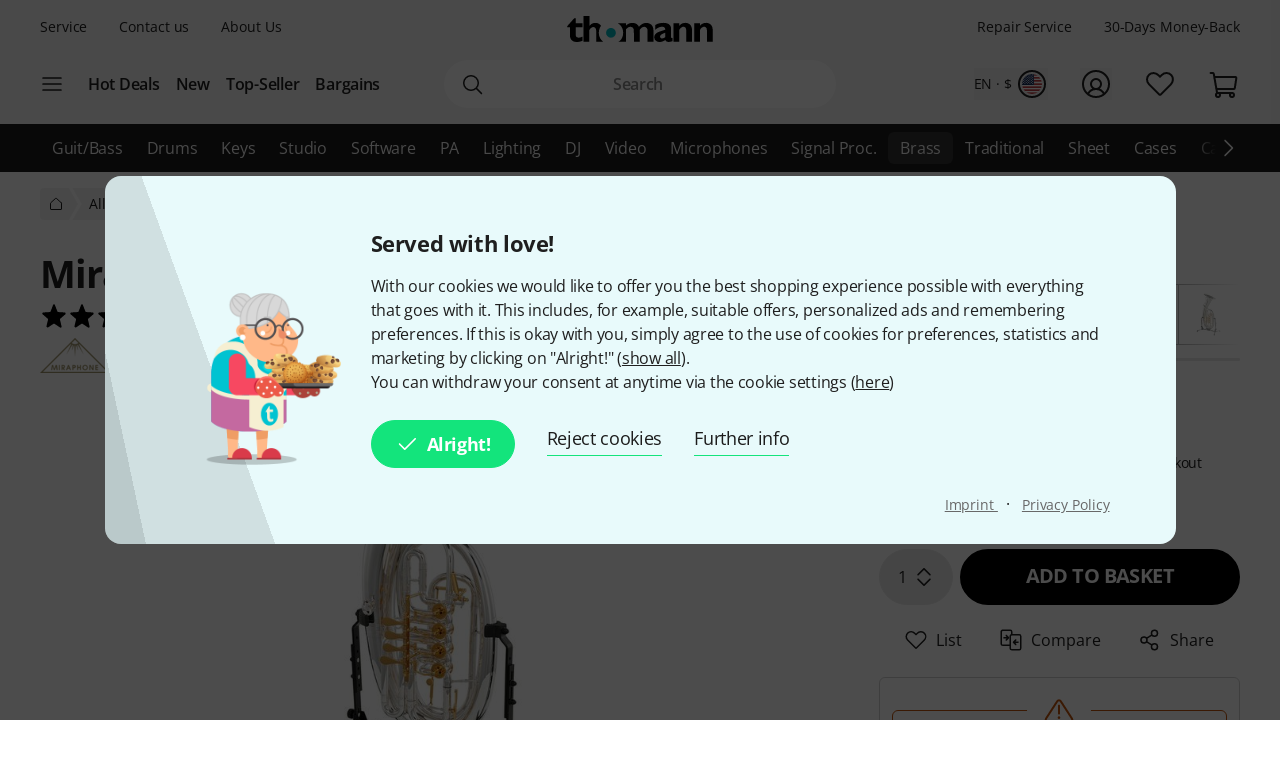

--- FILE ---
content_type: text/css
request_url: https://www.thomannmusic.com/static/tr/css/fonts.hash-f6a8f4e2976994709810.css
body_size: 368
content:
/* open-sans-300 - greek_latin_latin-ext */
@font-face {
    font-display: swap; /* Check https://developer.mozilla.org/en-US/docs/Web/CSS/@font-face/font-display for other options. */
    font-family: 'Open Sans';
    font-style: normal;
    font-weight: 300;
    src: url('/static/fonts/open-sans/open-sans-v43-greek_latin_latin-ext-300.woff2') format('woff2'), /* Chrome 36+, Opera 23+, Firefox 39+, Safari 12+, iOS 10+ */
    url('/static/fonts/open-sans/open-sans-v43-greek_latin_latin-ext-300.ttf') format('truetype'); /* Chrome 4+, Firefox 3.5+, IE 9+, Safari 3.1+, iOS 4.2+, Android Browser 2.2+ */
}

/* open-sans-300italic - greek_latin_latin-ext */
@font-face {
    font-display: swap; /* Check https://developer.mozilla.org/en-US/docs/Web/CSS/@font-face/font-display for other options. */
    font-family: 'Open Sans';
    font-style: italic;
    font-weight: 300;
    src: url('/static/fonts/open-sans/open-sans-v43-greek_latin_latin-ext-300italic.woff2') format('woff2'), /* Chrome 36+, Opera 23+, Firefox 39+, Safari 12+, iOS 10+ */
    url('/static/fonts/open-sans/open-sans-v43-greek_latin_latin-ext-300italic.ttf') format('truetype'); /* Chrome 4+, Firefox 3.5+, IE 9+, Safari 3.1+, iOS 4.2+, Android Browser 2.2+ */
}

/* open-sans-regular - greek_latin_latin-ext */
@font-face {
    font-display: swap; /* Check https://developer.mozilla.org/en-US/docs/Web/CSS/@font-face/font-display for other options. */
    font-family: 'Open Sans';
    font-style: normal;
    font-weight: 400;
    src: url('/static/fonts/open-sans/open-sans-v43-greek_latin_latin-ext-regular.woff2') format('woff2'), /* Chrome 36+, Opera 23+, Firefox 39+, Safari 12+, iOS 10+ */
    url('/static/fonts/open-sans/open-sans-v43-greek_latin_latin-ext-regular.ttf') format('truetype'); /* Chrome 4+, Firefox 3.5+, IE 9+, Safari 3.1+, iOS 4.2+, Android Browser 2.2+ */
}

/* open-sans-italic - greek_latin_latin-ext */
@font-face {
    font-display: swap; /* Check https://developer.mozilla.org/en-US/docs/Web/CSS/@font-face/font-display for other options. */
    font-family: 'Open Sans';
    font-style: italic;
    font-weight: 400;
    src: url('/static/fonts/open-sans/open-sans-v43-greek_latin_latin-ext-italic.woff2') format('woff2'), /* Chrome 36+, Opera 23+, Firefox 39+, Safari 12+, iOS 10+ */
    url('/static/fonts/open-sans/open-sans-v43-greek_latin_latin-ext-italic.ttf') format('truetype'); /* Chrome 4+, Firefox 3.5+, IE 9+, Safari 3.1+, iOS 4.2+, Android Browser 2.2+ */
}

/* open-sans-600 - greek_latin_latin-ext */
@font-face {
    font-display: swap; /* Check https://developer.mozilla.org/en-US/docs/Web/CSS/@font-face/font-display for other options. */
    font-family: 'Open Sans';
    font-style: normal;
    font-weight: 600;
    src: url('/static/fonts/open-sans/open-sans-v43-greek_latin_latin-ext-600.woff2') format('woff2'), /* Chrome 36+, Opera 23+, Firefox 39+, Safari 12+, iOS 10+ */
    url('/static/fonts/open-sans/open-sans-v43-greek_latin_latin-ext-600.ttf') format('truetype'); /* Chrome 4+, Firefox 3.5+, IE 9+, Safari 3.1+, iOS 4.2+, Android Browser 2.2+ */
}

/* open-sans-600italic - greek_latin_latin-ext */
@font-face {
    font-display: swap; /* Check https://developer.mozilla.org/en-US/docs/Web/CSS/@font-face/font-display for other options. */
    font-family: 'Open Sans';
    font-style: italic;
    font-weight: 600;
    src: url('/static/fonts/open-sans/open-sans-v43-greek_latin_latin-ext-600italic.woff2') format('woff2'), /* Chrome 36+, Opera 23+, Firefox 39+, Safari 12+, iOS 10+ */
    url('/static/fonts/open-sans/open-sans-v43-greek_latin_latin-ext-600italic.ttf') format('truetype'); /* Chrome 4+, Firefox 3.5+, IE 9+, Safari 3.1+, iOS 4.2+, Android Browser 2.2+ */
}

/* open-sans-700 - greek_latin_latin-ext */
@font-face {
    font-display: swap; /* Check https://developer.mozilla.org/en-US/docs/Web/CSS/@font-face/font-display for other options. */
    font-family: 'Open Sans';
    font-style: normal;
    font-weight: 700;
    src: url('/static/fonts/open-sans/open-sans-v43-greek_latin_latin-ext-700.woff2') format('woff2'), /* Chrome 36+, Opera 23+, Firefox 39+, Safari 12+, iOS 10+ */
    url('/static/fonts/open-sans/open-sans-v43-greek_latin_latin-ext-700.ttf') format('truetype'); /* Chrome 4+, Firefox 3.5+, IE 9+, Safari 3.1+, iOS 4.2+, Android Browser 2.2+ */
}

/* open-sans-700italic - greek_latin_latin-ext */
@font-face {
    font-display: swap; /* Check https://developer.mozilla.org/en-US/docs/Web/CSS/@font-face/font-display for other options. */
    font-family: 'Open Sans';
    font-style: italic;
    font-weight: 700;
    src: url('/static/fonts/open-sans/open-sans-v43-greek_latin_latin-ext-700italic.woff2') format('woff2'), /* Chrome 36+, Opera 23+, Firefox 39+, Safari 12+, iOS 10+ */
    url('/static/fonts/open-sans/open-sans-v43-greek_latin_latin-ext-700italic.ttf') format('truetype'); /* Chrome 4+, Firefox 3.5+, IE 9+, Safari 3.1+, iOS 4.2+, Android Browser 2.2+ */
}


--- FILE ---
content_type: image/svg+xml
request_url: https://images.static-thomann.de/pics/images/businessHours/open.svg
body_size: 612
content:
<svg xmlns="http://www.w3.org/2000/svg" viewBox="0 0 60 40"><title>open</title><g style="isolation:isolate"><g id="Ebene_2" data-name="Ebene 2"><path d="M9,8.16,4.34,28l45,11L54,19.12Zm11.66,6.11a1,1,0,1,1,1.05-.94A1,1,0,0,1,20.67,14.27Zm19.6,4.9a1,1,0,1,1,1.05-.94A1,1,0,0,1,40.27,19.17Z" fill="#84bb49"/><g style="mix-blend-mode:multiply"><path d="M40.25,18.49a.51.51,0,0,1-.48-.36L35,1.74,21.06,13a.5.5,0,0,1-.71-.09.52.52,0,0,1,.08-.73L35.58,0l5.16,17.82a.52.52,0,0,1-.33.65Z" fill="#b1b1b1"/></g><path d="M20.58,21.64a5,5,0,0,1-1.95,3.17,4.23,4.23,0,0,1-3.48.43,4.23,4.23,0,0,1-2.89-2A5.05,5.05,0,0,1,12,19.54a5,5,0,0,1,2-3.17A4.28,4.28,0,0,1,17.43,16a4.23,4.23,0,0,1,2.89,2A5,5,0,0,1,20.58,21.64ZM14,20a3.88,3.88,0,0,0,0,2.41,2.07,2.07,0,0,0,1.53,1.18q2.29.56,3-2.48T17,17.55a2.08,2.08,0,0,0-1.91.35A3.86,3.86,0,0,0,14,20Z" fill="#fff"/><path d="M29.09,21.93a2.84,2.84,0,0,1-1.45,2,4,4,0,0,1-2.77.14l-.82-.2-.78,3.21-1.91-.47,2.2-9,2.88.7a3.94,3.94,0,0,1,2.32,1.31A2.65,2.65,0,0,1,29.09,21.93Zm-4.67.38.63.15a2.16,2.16,0,0,0,1.4,0,1.26,1.26,0,0,0,.68-.91A1.29,1.29,0,0,0,27,20.44a1.77,1.77,0,0,0-1.07-.6l-.87-.21Z" fill="#fff"/><path d="M34.48,29.81l-5.19-1.26,2.2-9,5.19,1.26-.38,1.57L33,21.56l-.48,2,3.05.74-.38,1.57-3.05-.74-.57,2.32,3.28.8Z" fill="#fff"/><path d="M44.36,32.22l-2.43-.59-2.26-7.78h-.06q-.32,1.84-.51,2.61l-1,4.24-1.71-.42,2.2-9,2.41.59,2.27,7.71h0q.34-1.78.51-2.51l1-4.27,1.72.42Z" fill="#fff"/></g></g></svg>

--- FILE ---
content_type: image/svg+xml
request_url: https://images.static-thomann.de/pics//images/common/flags/es.svg
body_size: 1834
content:
<svg xmlns="http://www.w3.org/2000/svg" viewBox="0 0 80 60"><title>es</title><path d="M28.18 23.4a1.52 1.52 0 0 0-.5-1.23l-.78-.52-.06-.06a9.33 9.33 0 0 0-1-.15v1.7a12.7 12.7 0 0 1 2.34.26zM24.58 23.16v-1.7a9.34 9.34 0 0 0-1.22.14l-.77.5a1.6 1.6 0 0 0-.53 1.36 19.35 19.35 0 0 1 2.5-.3zM28.8 23.57l.7.23.26-.9a.55.55 0 0 0-.4-.67l-1-.28a1.9 1.9 0 0 1 .44 1.62z" fill="#fecc00"/><path d="M80 15H0v30h80zM32.56 27.13h2.8v1.37h-2.8zm-12-5.4l2.07-.53a10 10 0 0 1 1.88-.27.65.65 0 0 1-.07-.3.8.8 0 0 1 1.57 0 .65.65 0 0 1-.1.3 9.94 9.94 0 0 1 1.7.27l1.94.5a1.1 1.1 0 0 1 .83 1.3l-.57 2-.88 2.12h-7.46l-.9-1.9-.84-2v-.07a1.1 1.1 0 0 1 .82-1.44zm-6 5.4h2.8v1.37h-2.8zm21.78 5.56a12.1 12.1 0 0 0-1.47.17v1.52a2.07 2.07 0 0 1 .73.7 1.4 1.4 0 0 1 0 1.3.5.5 0 0 1-.66.25.48.48 0 0 1-.1-.08v1.56h.5v1.37h-2.78v-1.37h.38V34.7a7.42 7.42 0 0 0-.8-.14.5.5 0 0 1-.45-.42 1.33 1.33 0 0 1 .3-1.06 2.6 2.6 0 0 1 .94-.66v-.63a5.77 5.77 0 0 0-1.8.32V38a3 3 0 0 1-2.8 3 12 12 0 0 1-3.27.37 12.1 12.1 0 0 1-3.23-.37H22a3 3 0 0 0 .4 0v-6.9h-.7V41a3 3 0 0 1-.67-.14v-6.73h-.68v6.45a3 3 0 0 1-.68-.62v-5.83H19v3.26-5.26a5.7 5.7 0 0 0-2-.36v.58a2.74 2.74 0 0 1 1.07.73 1.33 1.33 0 0 1 .3 1.05.5.5 0 0 1-.44.42 7.56 7.56 0 0 0-.93.18v3.4h.38v1.35h-2.82v-1.37h.5v-1.48a.5.5 0 0 1-.64-.26 1.4 1.4 0 0 1 0-1.32 2 2 0 0 1 .6-.62v-1.6a12.08 12.08 0 0 0-1.33-.17.5.5 0 0 1-.24-.94 6.76 6.76 0 0 1 1.57-.7v-2.5H17v2.2a7 7 0 0 1 2 .3v-4h12.13v4a6.93 6.93 0 0 1 1.8-.27v-2.24h1.95V31a6.77 6.77 0 0 1 1.7.74.5.5 0 0 1-.23.93z" fill="#fecc00"/><path d="M32.8 33.66h.14v-.12zM20.65 23.77l.85-.2a1.74 1.74 0 0 1 .42-1.67l-1.22.3a.54.54 0 0 0-.37.7zM17.25 33.66a1.3 1.3 0 0 0-.25-.2v.26z" fill="#fecc00"/><path fill="#d00" d="M80 0H-.02v15H80V0M80 45H0v15h80V45"/><path d="M32.94 31.78v.63a7.23 7.23 0 0 1 1.5-.47 5.6 5.6 0 0 0-1.5-.15zM32.94 33.68a6.22 6.22 0 0 1 1.94.7v-1.5a4.94 4.94 0 0 0-1.94.68zM34.88 28.56h-1.94v2.2a6.6 6.6 0 0 1 1.94.25zM34.73 36a.4.4 0 0 0 0-.4 3.15 3.15 0 0 0-1.8-.88v3.42h1.94v-1.57a.5.5 0 0 1-.14-.57zM17 33.46a6 6 0 0 0-1.94-.6v1.6a5.74 5.74 0 0 1 1.94-.75zM15.33 35.58a.4.4 0 0 0 0 .4.5.5 0 0 1-.25.67v1.48H17v-3.4a3 3 0 0 0-1.67.85zM15.62 31.94a7.63 7.63 0 0 1 1.38.4v-.57a5.65 5.65 0 0 0-1.38.17zM17 28.56h-1.94v2.5a6.57 6.57 0 0 1 1.94-.28z" fill="#ccc"/><path fill="#cca733" d="M32.56 27.13h2.8v1.38h-2.8zM32.56 38.13v1.37h2.82v-1.37h-2.82M14.56 38.13v1.37h2.82v-1.37h-2.82M14.56 27.13h2.8v1.38h-2.8z"/><path d="M34.88 31a6.6 6.6 0 0 0-1.94-.24 6.93 6.93 0 0 0-1.8.28v1.05a5.77 5.77 0 0 1 1.8-.34 5.6 5.6 0 0 1 1.5.16 7.23 7.23 0 0 0-1.5.48 2.6 2.6 0 0 0-.95.66 1.33 1.33 0 0 0-.3 1.06.5.5 0 0 0 .43.42 7.42 7.42 0 0 1 .8.15 3.15 3.15 0 0 1 1.8.86.4.4 0 0 1 0 .4.5.5 0 0 0 .15.6.48.48 0 0 0 .1.07.5.5 0 0 0 .67-.25 1.4 1.4 0 0 0 0-1.3 2.07 2.07 0 0 0-.73-.7 6.22 6.22 0 0 0-1.94-.72h-.13l.13-.1a4.94 4.94 0 0 1 1.94-.7 12.1 12.1 0 0 1 1.47-.17.5.5 0 0 0 .22-.94 6.77 6.77 0 0 0-1.74-.76z" fill="#d00"/><path fill="#ccc" d="M31.13 27.1H25v7.02h6.13V27.1M28.06 41.06A3.06 3.06 0 0 1 25 38a3 3 0 0 1-.67 1.87 2.77 2.77 0 0 1-1.3.94 3.8 3.8 0 0 1-1 .2h-.15a12.1 12.1 0 0 0 3.22.36 12 12 0 0 0 3.24-.36h-.27zM23.7 34.13H19v3.22-3.22h4.7z"/><path d="M25 34.12V38a3.06 3.06 0 0 0 3.06 3h.27a3 3 0 0 0 2.8-3v-3.88zM19.68 39.95a3 3 0 0 0 .68.62v-6.44h-.68zM23.7 34.13v6.4a3 3 0 0 0 .63-.6v-5.8zM23 34.13h-.62V41a3 3 0 0 0 .62-.15zM21 40.9a3 3 0 0 0 .68.13v-6.9H21z" fill="#d00"/><path d="M23 34.13v6.75a3 3 0 0 0 .68-.35v-6.4zM24.33 39.94a3 3 0 0 0 .67-1.87v-3.94h-.67z" fill="#fecc00"/><path d="M25 34.12v-7h-6v4a7 7 0 0 0-2-.3 6.57 6.57 0 0 0-1.94.28 6.76 6.76 0 0 0-1.57.7.5.5 0 0 0 .22.93 12.08 12.08 0 0 1 1.34.16 6 6 0 0 1 1.94.6 1.3 1.3 0 0 1 .25.2l-.25.04a5.74 5.74 0 0 0-1.94.76 2 2 0 0 0-.6.62 1.4 1.4 0 0 0 0 1.3.5.5 0 0 0 .63.27.5.5 0 0 0 .24-.67.4.4 0 0 1 0-.4 3 3 0 0 1 1.66-.9 7.56 7.56 0 0 1 .93-.17.5.5 0 0 0 .44-.42 1.33 1.33 0 0 0-.3-1.06 2.74 2.74 0 0 0-1.07-.73 7.63 7.63 0 0 0-1.38-.4 5.8 5.8 0 0 1 3.38.2v2z" fill="#d00"/><path d="M21.28 25.28h.95l-.68-1.53a1.43 1.43 0 0 1 0-.18l-.85.2zM25.8 25.28h1.64l.75-1.66v-.23a12.7 12.7 0 0 0-2.4-.28zM22.1 23.54l.78 1.74h1.7v-2.12a19.35 19.35 0 0 0-2.5.3.37.37 0 0 0 0 .08zM28.74 23.84l-.66 1.44h1l.43-1.48c-.22-.1-.45-.16-.7-.23a1.27 1.27 0 0 1-.06.27z" fill="#c60d1d"/><path d="M19.7 23.15l.86 2 .9 1.9h7.46L29.8 25l.57-2a1.1 1.1 0 0 0-.85-1.33l-1.95-.5a9.94 9.94 0 0 0-1.68-.27.8.8 0 0 1-1.4 0 10 10 0 0 0-1.9.27l-2.06.52a1.1 1.1 0 0 0-.86 1.35zm9.65-.9a.55.55 0 0 1 .4.65l-.25.9-.43 1.5h-1l.66-1.45a1.27 1.27 0 0 0 .06-.27 1.9 1.9 0 0 0-.47-1.58zm-2.5-.65l.05.06.78.52a1.52 1.52 0 0 1 .5 1.24v.23l-.75 1.66H25.8v-3.85a9.33 9.33 0 0 1 1.04.14zm-4.26.5l.76-.5a9.34 9.34 0 0 1 1.22-.14v3.82h-1.7l-.78-1.74a.37.37 0 0 1 0-.08 1.6 1.6 0 0 1 .5-1.38zm-1.94.14l1.22-.3a1.74 1.74 0 0 0-.42 1.66 1.43 1.43 0 0 0 0 .18l.68 1.53h-.95l-.64-1.5-.35-.83a.54.54 0 0 1 .46-.74z" fill="#cca733"/><path d="M25.2 21.33a.8.8 0 0 0 .7-.4.65.65 0 0 0 .1-.3.8.8 0 0 0-1.58 0 .65.65 0 0 0 .08.3.8.8 0 0 0 .7.4z" fill="#00319c"/></svg>

--- FILE ---
content_type: image/svg+xml
request_url: https://images.static-thomann.de/pics//images/common/flags/pt.svg
body_size: 436
content:
<svg xmlns="http://www.w3.org/2000/svg" viewBox="0 0 80 60"><title>pt</title><path d="M39.8 19.8v12.7c0 4.4-4 8-8.8 8V43a14 14 0 1 0 0-27.8v4.6z" fill="#d00"/><path d="M31 0v14.2a15 15 0 1 1 0 30V60h49V0z" fill="#d00"/><path d="M31 43v-2.5c-5 0-8.8-3.6-8.8-8V19.7H31v-4.5a14 14 0 0 0 0 28z" fill="#060"/><path d="M16 29a15 15 0 0 1 15-14.8V0H0v60h31V44a15 15 0 0 1-15-15z" fill="#060"/><path d="M31 40c4.6 0 8.3-3.4 8.3-7.5V20.2H22.7v12.3c0 4 3.7 7.5 8.3 7.5zm-5-16.3h10v8a5 5 0 0 1-10 0z" fill="#d00"/><path d="M39.8 32.5V19.7H22.2v12.8c0 4.4 4 8 8.8 8 5 0 8.8-3.6 8.8-8zm-17-12.3h16.5v12.3c0 4-3.7 7.5-8.3 7.5s-8.3-3.4-8.3-7.5z" fill="#e6e6e6"/><path d="M31 36.6a5 5 0 0 0 5-5v-8H26v8a5 5 0 0 0 5 5zm2-7.8h2.3v1.8a1 1 0 1 1-2.3 0zm-3.3-4.4h2.5v2a1.2 1.2 0 0 1-2.5 0zm2.5 4.4v2a1.2 1.2 0 0 1-2.4 0v-2zm-2.5 4h2.5v2a1.2 1.2 0 0 1-2.5 0zm-3-2.2v-2H29v2a1.2 1.2 0 0 1-2.3 0z" fill="#fff"/><path d="M16 29a15 15 0 1 0 15-14.8 15 15 0 0 0-15 15zm15-13.8a14 14 0 1 1-14 14 14 14 0 0 1 14-14z" fill="#ffec00"/><path d="M31 27.6a1.2 1.2 0 0 0 1.2-1.2v-2h-2.4v2a1.2 1.2 0 0 0 1.2 1.2zM30 28.8v2a1.2 1.2 0 0 0 2.2 0v-2zM31 36a1.2 1.2 0 0 0 1.2-1.2v-2h-2.4v2A1.2 1.2 0 0 0 31 36zM34.2 31.8a1 1 0 0 0 1-1.2v-1.8H33v1.8a1 1 0 0 0 1.2 1.2zM29 30.6v-2h-2.3v2a1.2 1.2 0 0 0 2.3 0z" fill="#00247d"/></svg>